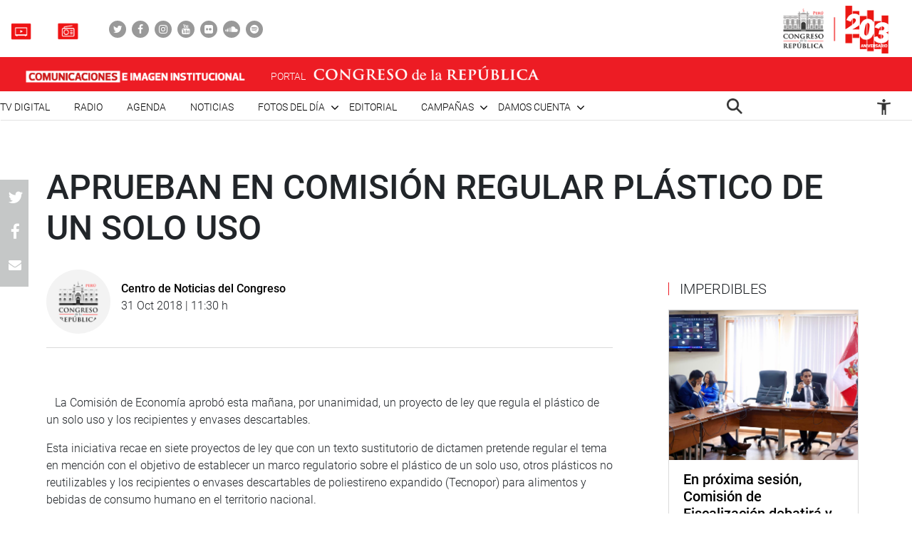

--- FILE ---
content_type: text/html; charset=UTF-8
request_url: https://comunicaciones.congreso.gob.pe/noticias/aprueban-en-comision-regular-plastico-de-un-solo-uso/
body_size: 76620
content:

<!DOCTYPE html>
<html lang="en" dir="ltr">
<head>
    <meta charset="utf-8">
    <meta name="format-detection" content="telephone=no">
    <meta name='robots' content='index, follow, max-image-preview:large, max-snippet:-1, max-video-preview:-1' />

	<!-- This site is optimized with the Yoast SEO plugin v21.5 - https://yoast.com/wordpress/plugins/seo/ -->
	<link rel="canonical" href="https://comunicaciones.congreso.gob.pe/noticias/aprueban-en-comision-regular-plastico-de-un-solo-uso/" />
	<meta property="og:locale" content="es_ES" />
	<meta property="og:type" content="article" />
	<meta property="og:title" content="APRUEBAN EN COMISIÓN REGULAR PLÁSTICO DE UN SOLO USO - Comunicaciones" />
	<meta property="og:description" content="Comisión de Economía recibió a ministra del Ambiente para conocer posición del Ejecutivo sobre eliminación progresiva del plástico." />
	<meta property="og:url" content="https://comunicaciones.congreso.gob.pe/noticias/aprueban-en-comision-regular-plastico-de-un-solo-uso/" />
	<meta property="og:site_name" content="Comunicaciones" />
	<meta name="twitter:card" content="summary_large_image" />
	<meta name="twitter:label1" content="Tiempo de lectura" />
	<meta name="twitter:data1" content="4 minutos" />
	<script type="application/ld+json" class="yoast-schema-graph">{"@context":"https://schema.org","@graph":[{"@type":"WebPage","@id":"https://comunicaciones.congreso.gob.pe/noticias/aprueban-en-comision-regular-plastico-de-un-solo-uso/","url":"https://comunicaciones.congreso.gob.pe/noticias/aprueban-en-comision-regular-plastico-de-un-solo-uso/","name":"APRUEBAN EN COMISIÓN REGULAR PLÁSTICO DE UN SOLO USO - Comunicaciones","isPartOf":{"@id":"https://comunicaciones.congreso.gob.pe/#website"},"datePublished":"2018-10-31T16:30:13+00:00","dateModified":"2018-10-31T16:30:13+00:00","breadcrumb":{"@id":"https://comunicaciones.congreso.gob.pe/noticias/aprueban-en-comision-regular-plastico-de-un-solo-uso/#breadcrumb"},"inLanguage":"es","potentialAction":[{"@type":"ReadAction","target":["https://comunicaciones.congreso.gob.pe/noticias/aprueban-en-comision-regular-plastico-de-un-solo-uso/"]}]},{"@type":"BreadcrumbList","@id":"https://comunicaciones.congreso.gob.pe/noticias/aprueban-en-comision-regular-plastico-de-un-solo-uso/#breadcrumb","itemListElement":[{"@type":"ListItem","position":1,"name":"Portada","item":"https://comunicaciones.congreso.gob.pe/"},{"@type":"ListItem","position":2,"name":"Noticias","item":"https://comunicaciones.congreso.gob.pe/noticias/"},{"@type":"ListItem","position":3,"name":"APRUEBAN EN COMISIÓN REGULAR PLÁSTICO DE UN SOLO USO"}]},{"@type":"WebSite","@id":"https://comunicaciones.congreso.gob.pe/#website","url":"https://comunicaciones.congreso.gob.pe/","name":"Comunicaciones","description":"Congreso de la República","potentialAction":[{"@type":"SearchAction","target":{"@type":"EntryPoint","urlTemplate":"https://comunicaciones.congreso.gob.pe/?s={search_term_string}"},"query-input":"required name=search_term_string"}],"inLanguage":"es"}]}</script>
	<!-- / Yoast SEO plugin. -->


<script type="text/javascript">
/* <![CDATA[ */
window._wpemojiSettings = {"baseUrl":"https:\/\/s.w.org\/images\/core\/emoji\/15.0.3\/72x72\/","ext":".png","svgUrl":"https:\/\/s.w.org\/images\/core\/emoji\/15.0.3\/svg\/","svgExt":".svg","source":{"concatemoji":"https:\/\/comunicaciones.congreso.gob.pe\/wp-includes\/js\/wp-emoji-release.min.js?ver=6.5.7"}};
/*! This file is auto-generated */
!function(i,n){var o,s,e;function c(e){try{var t={supportTests:e,timestamp:(new Date).valueOf()};sessionStorage.setItem(o,JSON.stringify(t))}catch(e){}}function p(e,t,n){e.clearRect(0,0,e.canvas.width,e.canvas.height),e.fillText(t,0,0);var t=new Uint32Array(e.getImageData(0,0,e.canvas.width,e.canvas.height).data),r=(e.clearRect(0,0,e.canvas.width,e.canvas.height),e.fillText(n,0,0),new Uint32Array(e.getImageData(0,0,e.canvas.width,e.canvas.height).data));return t.every(function(e,t){return e===r[t]})}function u(e,t,n){switch(t){case"flag":return n(e,"\ud83c\udff3\ufe0f\u200d\u26a7\ufe0f","\ud83c\udff3\ufe0f\u200b\u26a7\ufe0f")?!1:!n(e,"\ud83c\uddfa\ud83c\uddf3","\ud83c\uddfa\u200b\ud83c\uddf3")&&!n(e,"\ud83c\udff4\udb40\udc67\udb40\udc62\udb40\udc65\udb40\udc6e\udb40\udc67\udb40\udc7f","\ud83c\udff4\u200b\udb40\udc67\u200b\udb40\udc62\u200b\udb40\udc65\u200b\udb40\udc6e\u200b\udb40\udc67\u200b\udb40\udc7f");case"emoji":return!n(e,"\ud83d\udc26\u200d\u2b1b","\ud83d\udc26\u200b\u2b1b")}return!1}function f(e,t,n){var r="undefined"!=typeof WorkerGlobalScope&&self instanceof WorkerGlobalScope?new OffscreenCanvas(300,150):i.createElement("canvas"),a=r.getContext("2d",{willReadFrequently:!0}),o=(a.textBaseline="top",a.font="600 32px Arial",{});return e.forEach(function(e){o[e]=t(a,e,n)}),o}function t(e){var t=i.createElement("script");t.src=e,t.defer=!0,i.head.appendChild(t)}"undefined"!=typeof Promise&&(o="wpEmojiSettingsSupports",s=["flag","emoji"],n.supports={everything:!0,everythingExceptFlag:!0},e=new Promise(function(e){i.addEventListener("DOMContentLoaded",e,{once:!0})}),new Promise(function(t){var n=function(){try{var e=JSON.parse(sessionStorage.getItem(o));if("object"==typeof e&&"number"==typeof e.timestamp&&(new Date).valueOf()<e.timestamp+604800&&"object"==typeof e.supportTests)return e.supportTests}catch(e){}return null}();if(!n){if("undefined"!=typeof Worker&&"undefined"!=typeof OffscreenCanvas&&"undefined"!=typeof URL&&URL.createObjectURL&&"undefined"!=typeof Blob)try{var e="postMessage("+f.toString()+"("+[JSON.stringify(s),u.toString(),p.toString()].join(",")+"));",r=new Blob([e],{type:"text/javascript"}),a=new Worker(URL.createObjectURL(r),{name:"wpTestEmojiSupports"});return void(a.onmessage=function(e){c(n=e.data),a.terminate(),t(n)})}catch(e){}c(n=f(s,u,p))}t(n)}).then(function(e){for(var t in e)n.supports[t]=e[t],n.supports.everything=n.supports.everything&&n.supports[t],"flag"!==t&&(n.supports.everythingExceptFlag=n.supports.everythingExceptFlag&&n.supports[t]);n.supports.everythingExceptFlag=n.supports.everythingExceptFlag&&!n.supports.flag,n.DOMReady=!1,n.readyCallback=function(){n.DOMReady=!0}}).then(function(){return e}).then(function(){var e;n.supports.everything||(n.readyCallback(),(e=n.source||{}).concatemoji?t(e.concatemoji):e.wpemoji&&e.twemoji&&(t(e.twemoji),t(e.wpemoji)))}))}((window,document),window._wpemojiSettings);
/* ]]> */
</script>






<link rel="https://api.w.org/" href="https://comunicaciones.congreso.gob.pe/wp-json/" /><link rel="EditURI" type="application/rsd+xml" title="RSD" href="https://comunicaciones.congreso.gob.pe/xmlrpc.php?rsd" />
<meta name="generator" content="WordPress 6.5.7" />
<link rel='shortlink' href='https://comunicaciones.congreso.gob.pe/?p=42678' />
<link rel="alternate" type="application/json+oembed" href="https://comunicaciones.congreso.gob.pe/wp-json/oembed/1.0/embed?url=https%3A%2F%2Fcomunicaciones.congreso.gob.pe%2Fnoticias%2Faprueban-en-comision-regular-plastico-de-un-solo-uso%2F" />
<link rel="alternate" type="text/xml+oembed" href="https://comunicaciones.congreso.gob.pe/wp-json/oembed/1.0/embed?url=https%3A%2F%2Fcomunicaciones.congreso.gob.pe%2Fnoticias%2Faprueban-en-comision-regular-plastico-de-un-solo-uso%2F&#038;format=xml" />
<link rel="icon" href="https://comunicaciones.congreso.gob.pe/wpuploads/2019/11/cropped-img-destacada-32x32.png" sizes="32x32" />
<link rel="icon" href="https://comunicaciones.congreso.gob.pe/wpuploads/2019/11/cropped-img-destacada-192x192.png" sizes="192x192" />
<link rel="apple-touch-icon" href="https://comunicaciones.congreso.gob.pe/wpuploads/2019/11/cropped-img-destacada-180x180.png" />
<meta name="msapplication-TileImage" content="https://comunicaciones.congreso.gob.pe/wpuploads/2019/11/cropped-img-destacada-270x270.png" />
    <meta name="viewport" content="width=device-width, initial-scale=1, shrink-to-fit=no">
            <meta name="keywords" content="">
        <link media="all" href="https://comunicaciones.congreso.gob.pe/wp-content/cache/autoptimize/1/css/autoptimize_af326dab9c8835eab672d799c77ef8a6.css" rel="stylesheet"><title>
        APRUEBAN EN COMISIÓN REGULAR PLÁSTICO DE UN SOLO USO - Comunicaciones » Comunicaciones    </title>
    <!--<link href="https://comunicaciones.congreso.gob.pe/wp-content/themes/congreso-comunicaciones/assets/css/bootstrap.min.css" rel="stylesheet"> -->
    
    <link rel="stylesheet" href="https://cdnjs.cloudflare.com/ajax/libs/font-awesome/4.7.0/css/font-awesome.css">
    
    
    <link rel="stylesheet" href="https://cdnjs.cloudflare.com/ajax/libs/animate.css/3.7.0/animate.min.css">
    
    <script src="https://comunicaciones.congreso.gob.pe/wp-content/themes/congreso-comunicaciones/assets/js/scrollreveal.min.js"></script>
    
	<!-- Google tag (gtag.js) -->
	<script async src="https://www.googletagmanager.com/gtag/js?id=G-B9JVDFBNLD"></script>
	<script>
	  window.dataLayer = window.dataLayer || [];
	  function gtag(){dataLayer.push(arguments);}
	  gtag('js', new Date());

	  gtag('config', 'G-B9JVDFBNLD');
	</script>
</head>

  <body id="page-top" class="noticias-template-default single single-noticias postid-42678">
    <nav class="nav-white navbar fixed-top p-0" id="mainNav">
                    <div class="nav-part-1 w-100">
                <div class="container container-max p-0">
                    <div class="box-1">
                        <ul class="list-unstyled list-radio">
                                                          <li>
                                <a href="https://comunicaciones.congreso.gob.pe/tv-congreso/">
                                                                      <img src="https://comunicaciones.congreso.gob.pe/wpuploads/2023/02/icono-tv-v3.png">
                                                                    <span></span>
                                </a>
                              </li>
                                                                                      <li>
                                <a href="https://comunicaciones.congreso.gob.pe/radio-congreso/">
                                                                      <img src="https://comunicaciones.congreso.gob.pe/wpuploads/2023/02/icono-radio-v3-2.png">
                                                                    <span></span>
                                </a>
                              </li>
                                                    </ul>

                        <ul class="list-unstyled list-social">
                                                            <li><a href="https://twitter.com/congresoperu" target="_blank"><div><i class="fa fa-twitter"></i></div></a></li>
                                                            <li><a href="https://www.facebook.com/CongresoPeru" target="_blank"><div><i class="fa fa-facebook"></i></div></a></li>
                                                            <li><a href="https://www.instagram.com/congresodelperu/" target="_blank"><div><i class="fa fa-instagram"></i></div></a></li>
                                                            <li><a href="https://www.youtube.com/user/congresoperu" target="_blank"><div><i class="fa fa-youtube"></i></div></a></li>
                                                            <li><a href="https://www.flickr.com/photos/congresodelarepublicadelperu/" target="_blank"><div><i class="fa fa-flickr"></i></div></a></li>
                                                            <li><a href="https://soundcloud.com/redes-sociales-489717085/sets" target="_blank"><div><i class="fa fa-soundcloud"></i></div></a></li>
                                                            <li><a href="https://open.spotify.com/show/1WrsIVtybeaXpTlk5zlHOc" target="_blank"><div><i class="fa fa-spotify"></i></div></a></li>
                                                    </ul>
                    </div>
                    <div class="box-2">
                                                  <a href="http://www.congreso.gob.pe/" target="_blank"><img src="https://comunicaciones.congreso.gob.pe/wpuploads/2023/09/logo.png"></a>
                                            </div>
                </div>
            </div>
        
          <div class="nav-part-2 w-100">
              <div class="container container-max p-0">
                  <div class="row">
                      <div class="col-6 col-sm-4">
                          <div class="bloque-portal-head bloque-portal-1" style="float:left;padding:10px 0 10px 30px;">
                                                                 <a href="https://comunicaciones.congreso.gob.pe">
                                       <img src="https://comunicaciones.congreso.gob.pe/wpuploads/2023/10/comunicaciones-e-imagen-institucional.png">
                                   </a>
                                                                                          </div>
                      </div>
                      <div class="col-6 col-sm-8">
                          <img src="https://comunicaciones.congreso.gob.pe/wp-content/themes/congreso-comunicaciones/assets/img/iconos/menu.png" class="ico-menu" data-toggle="offcanvas">
                          <a class="navbar-brand logo-init m-0" href="https://comunicaciones.congreso.gob.pe"></a>
                          <a href="http://www.congreso.gob.pe/" target="_blank">
                              <div class="bloque-portal-head bloque-portal-2">
                                  <span>PORTAL</span>
                                                                                                                <img src="https://comunicaciones.congreso.gob.pe/wpuploads/2019/10/logo-1.png">
                                                                                                      </div>
                          </a>
                      </div>
                  </div>
              </div>
          </div>

          <div class="nav-part-3 w-100 text-right">
              <div class="container container-max p-0">
                  <div class="container-principal"><ul id="menu-menu-mobile" class="list-unstyled ml-auto list-principal"><li id="menu-item-272353" class="menu-item menu-item-type-custom menu-item-object-custom menu-item-272353"><a href="https://comunicaciones.congreso.gob.pe/programa/2-congreso-tv-digital/">TV Digital</a></li>
<li id="menu-item-284758" class="menu-item menu-item-type-custom menu-item-object-custom menu-item-284758"><a href="https://comunicaciones.congreso.gob.pe/radio-congreso/">Radio</a></li>
<li id="menu-item-539" class="menu-item menu-item-type-post_type_archive menu-item-object-agenda menu-item-539"><a href="https://comunicaciones.congreso.gob.pe/agenda/">Agenda</a></li>
<li id="menu-item-537" class="menu-item menu-item-type-post_type_archive menu-item-object-noticias menu-item-537"><a href="https://comunicaciones.congreso.gob.pe/noticias/">Noticias</a></li>
<li id="menu-item-828" class="menu-item menu-item-type-custom menu-item-object-custom menu-item-has-children menu-item-828"><a href="#">Fotos del día</a>
<ul class="sub-menu">
	<li id="menu-item-538" class="menu-item menu-item-type-post_type_archive menu-item-object-contrastes menu-item-538"><a href="https://comunicaciones.congreso.gob.pe/contrastes/">Contrastes</a></li>
	<li id="menu-item-829" class="menu-item menu-item-type-custom menu-item-object-custom menu-item-829"><a target="_blank" rel="noopener" href="http://archivofotografico.congreso.gob.pe/">Archivo Fotográfico</a></li>
</ul>
</li>
<li id="menu-item-540" class="menu-item menu-item-type-post_type_archive menu-item-object-editorial menu-item-540"><a href="https://comunicaciones.congreso.gob.pe/editorial/">Editorial</a></li>
<li id="menu-item-194302" class="menu-item menu-item-type-custom menu-item-object-custom menu-item-has-children menu-item-194302"><a href="https://www.congreso.gob.pe/comunicaciones/campannas/inicio/">Campañas</a>
<ul class="sub-menu">
	<li id="menu-item-244376" class="menu-item menu-item-type-custom menu-item-object-custom menu-item-244376"><a href="https://www.congreso.gob.pe/comunicaciones/campannas/congreso-en-regiones/">Congreso en Regiones</a></li>
	<li id="menu-item-244377" class="menu-item menu-item-type-custom menu-item-object-custom menu-item-244377"><a href="https://www.congreso.gob.pe/comunicaciones/campannas/leyes-para-ti/">Leyes para ti</a></li>
	<li id="menu-item-244378" class="menu-item menu-item-type-custom menu-item-object-custom menu-item-244378"><a href="https://www.congreso.gob.pe/comunicaciones/campannas/servicios-gratuitos-al-ciudadano/">Servicios Gratuitos al Ciudadano</a></li>
	<li id="menu-item-244379" class="menu-item menu-item-type-custom menu-item-object-custom menu-item-244379"><a href="https://www.congreso.gob.pe/comunicaciones/campannas/bicentenario/">Bicentenario</a></li>
</ul>
</li>
<li id="menu-item-543" class="menu-item menu-item-type-custom menu-item-object-custom menu-item-has-children menu-item-543"><a href="#">Damos cuenta</a>
<ul class="sub-menu">
	<li id="menu-item-541" class="menu-item menu-item-type-post_type_archive menu-item-object-damos-cuenta menu-item-541"><a href="https://comunicaciones.congreso.gob.pe/damos-cuenta/">Damos cuenta</a></li>
	<li id="menu-item-542" class="menu-item menu-item-type-custom menu-item-object-custom menu-item-542"><a href="http://www.congreso.gob.pe/pleno/congresistas/">Congresistas</a></li>
</ul>
</li>
</ul></div>                   <div class="menu-icono-2">
                       <ul class="list-unstyled">
                           <li><a href="#" data-toggle="modal" data-target="#modal-buscador"><img src="https://comunicaciones.congreso.gob.pe/wp-content/themes/congreso-comunicaciones/assets/img/search.png" style="height:22px !important;"></a></li>
                       </ul>
                   </div>
                   <div class="container-principal"><ul id="menu-configuracion" class="list-unstyled list-principal list-configuracion"><li id="menu-item-24" class="configurar-persona menu-item menu-item-type-custom menu-item-object-custom menu-item-has-children menu-item-24"><a href="#"><span class="icono-persona"></span></a>
<ul class="sub-menu">
	<li id="menu-item-25" class="configurar-aumentar menu-item menu-item-type-custom menu-item-object-custom menu-item-25"><a href="#"><span>Aumentar</span></a></li>
	<li id="menu-item-26" class="configurar-disminuir menu-item menu-item-type-custom menu-item-object-custom menu-item-26"><a href="#"><span>Disminuir</span></a></li>
	<li id="menu-item-27" class="configurar-brillante menu-item menu-item-type-custom menu-item-object-custom menu-item-27"><a href="#"><span>Brillante</span></a></li>
	<li id="menu-item-28" class="configurar-oscuro menu-item menu-item-type-custom menu-item-object-custom menu-item-28"><a href="#"><span>Oscuro</span></a></li>
	<li id="menu-item-29" class="configurar-restablecer menu-item menu-item-type-custom menu-item-object-custom menu-item-29"><a href="#"><span>Restablecer</span></a></li>
</ul>
</li>
</ul></div>              </div>
          </div>
    </nav>

    <div class="overlay-menu"></div>
    <div id="sidebar-wrapper">
        <a class="close-menu-0"><img src="https://comunicaciones.congreso.gob.pe/wp-content/themes/congreso-comunicaciones/assets/img/close.png"></a>
        <a href="#" data-toggle="modal" data-target="#modal-buscador" class="buscador-mobile"><i class="fa fa-search" aria-hidden="true"></i></a>

        <div class="container-principal container-menu-page-mobile"><ul id="menu-menu-mobile-1" class="list-unstyled ml-auto list-principal"><li class="menu-item menu-item-type-custom menu-item-object-custom menu-item-272353"><a href="https://comunicaciones.congreso.gob.pe/programa/2-congreso-tv-digital/">TV Digital</a></li>
<li class="menu-item menu-item-type-custom menu-item-object-custom menu-item-284758"><a href="https://comunicaciones.congreso.gob.pe/radio-congreso/">Radio</a></li>
<li class="menu-item menu-item-type-post_type_archive menu-item-object-agenda menu-item-539"><a href="https://comunicaciones.congreso.gob.pe/agenda/">Agenda</a></li>
<li class="menu-item menu-item-type-post_type_archive menu-item-object-noticias menu-item-537"><a href="https://comunicaciones.congreso.gob.pe/noticias/">Noticias</a></li>
<li class="menu-item menu-item-type-custom menu-item-object-custom menu-item-has-children menu-item-828"><a href="#">Fotos del día</a>
<ul class="sub-menu">
	<li class="menu-item menu-item-type-post_type_archive menu-item-object-contrastes menu-item-538"><a href="https://comunicaciones.congreso.gob.pe/contrastes/">Contrastes</a></li>
	<li class="menu-item menu-item-type-custom menu-item-object-custom menu-item-829"><a target="_blank" rel="noopener" href="http://archivofotografico.congreso.gob.pe/">Archivo Fotográfico</a></li>
</ul>
</li>
<li class="menu-item menu-item-type-post_type_archive menu-item-object-editorial menu-item-540"><a href="https://comunicaciones.congreso.gob.pe/editorial/">Editorial</a></li>
<li class="menu-item menu-item-type-custom menu-item-object-custom menu-item-has-children menu-item-194302"><a href="https://www.congreso.gob.pe/comunicaciones/campannas/inicio/">Campañas</a>
<ul class="sub-menu">
	<li class="menu-item menu-item-type-custom menu-item-object-custom menu-item-244376"><a href="https://www.congreso.gob.pe/comunicaciones/campannas/congreso-en-regiones/">Congreso en Regiones</a></li>
	<li class="menu-item menu-item-type-custom menu-item-object-custom menu-item-244377"><a href="https://www.congreso.gob.pe/comunicaciones/campannas/leyes-para-ti/">Leyes para ti</a></li>
	<li class="menu-item menu-item-type-custom menu-item-object-custom menu-item-244378"><a href="https://www.congreso.gob.pe/comunicaciones/campannas/servicios-gratuitos-al-ciudadano/">Servicios Gratuitos al Ciudadano</a></li>
	<li class="menu-item menu-item-type-custom menu-item-object-custom menu-item-244379"><a href="https://www.congreso.gob.pe/comunicaciones/campannas/bicentenario/">Bicentenario</a></li>
</ul>
</li>
<li class="menu-item menu-item-type-custom menu-item-object-custom menu-item-has-children menu-item-543"><a href="#">Damos cuenta</a>
<ul class="sub-menu">
	<li class="menu-item menu-item-type-post_type_archive menu-item-object-damos-cuenta menu-item-541"><a href="https://comunicaciones.congreso.gob.pe/damos-cuenta/">Damos cuenta</a></li>
	<li class="menu-item menu-item-type-custom menu-item-object-custom menu-item-542"><a href="http://www.congreso.gob.pe/pleno/congresistas/">Congresistas</a></li>
</ul>
</li>
</ul></div>
         <div class="box-medios">
             <ul class="list-unstyled list-radio">
                                    <li>
                     <a href="https://comunicaciones.congreso.gob.pe/tv-congreso/">
                                                <img src="https://comunicaciones.congreso.gob.pe/wpuploads/2023/02/icono-tv-v3.png">
                                              <span></span>
                     </a>
                   </li>
                                                     <li>
                     <a href="https://comunicaciones.congreso.gob.pe/radio-congreso/">
                                                <img src="https://comunicaciones.congreso.gob.pe/wpuploads/2023/02/icono-radio-v3-2.png">
                                              <span></span>
                     </a>
                   </li>
                              </ul>
         </div>

         <div class="box-social">
             <ul class="list-unstyled list-social">
                                      <li><a href="https://twitter.com/congresoperu" target="_blank"><div><i class="fa fa-twitter"></i></div></a></li>
                                      <li><a href="https://www.facebook.com/CongresoPeru" target="_blank"><div><i class="fa fa-facebook"></i></div></a></li>
                                      <li><a href="https://www.instagram.com/congresodelperu/" target="_blank"><div><i class="fa fa-instagram"></i></div></a></li>
                                      <li><a href="https://www.youtube.com/user/congresoperu" target="_blank"><div><i class="fa fa-youtube"></i></div></a></li>
                                      <li><a href="https://www.flickr.com/photos/congresodelarepublicadelperu/" target="_blank"><div><i class="fa fa-flickr"></i></div></a></li>
                                      <li><a href="https://soundcloud.com/redes-sociales-489717085/sets" target="_blank"><div><i class="fa fa-soundcloud"></i></div></a></li>
                                      <li><a href="https://open.spotify.com/show/1WrsIVtybeaXpTlk5zlHOc" target="_blank"><div><i class="fa fa-spotify"></i></div></a></li>
                              </ul>
         </div>
    </div>

<section class="archive-page-0 single-content-center">
    <div class="container container-1150">

        <div class="row d-flex justify-content-center row-single">

            <div class="col-12 p-0 bloque-titulo">
                <h3 class="volada"></h3>
                <h2 class="titulo-48 m-0">APRUEBAN EN COMISIÓN REGULAR PLÁSTICO DE UN SOLO USO</h2>
            </div>
            <div class="col-75">
                    <div class="single-fecha">
                        <div style="padding-top: 15px;">
                            <div class="circle-img">
                                <img src="https://comunicaciones.congreso.gob.pe/wp-content/themes/congreso-comunicaciones/assets/img/logo-0.png">
                            </div>
                            <p class="titulo-16 m-0">Centro de Noticias del Congreso</p>
                            <p class="parrafo-16"><b style="font-weight:300;">31 Oct 2018 | 11:30 h</b></p>
                        </div>
                    </div>
                    <div class="bloque-central-single w-100">
                                                                            
                            <div class="contenido-social-mobile">
                                <ul class="list-unstyled list-simple">
                                    <li class="item-whatsapp"><a href="whatsapp://send?text=https://comunicaciones.congreso.gob.pe/noticias/aprueban-en-comision-regular-plastico-de-un-solo-uso/" target="_blank"><i class="fa fa-whatsapp"></i></a></li>
                                    <li><a href="https://twitter.com/intent/tweet?text=APRUEBAN EN COMISIÓN REGULAR PLÁSTICO DE UN SOLO USO%20https://comunicaciones.congreso.gob.pe/noticias/aprueban-en-comision-regular-plastico-de-un-solo-uso/" target="_blank"><i class="fa fa-twitter"></i></a></li>
                                    <li><a href="https://www.facebook.com/sharer/sharer.php?u=https://comunicaciones.congreso.gob.pe/noticias/aprueban-en-comision-regular-plastico-de-un-solo-uso/" target="_blank"><i class="fa fa-facebook"></i></a></li>
                                    <li><a href="mailto:?subject=Congreso%20de%20la%20replublica%20-%20APRUEBAN EN COMISIÓN REGULAR PLÁSTICO DE UN SOLO USO&body=https://comunicaciones.congreso.gob.pe/noticias/aprueban-en-comision-regular-plastico-de-un-solo-uso/" target="_blank"><i class="fa fa-envelope"></i></a></li>
                                </ul>
                            </div>

                            <div class="contenido contenido-single">
                                <p>&nbsp;</p>
<p>&nbsp; &nbsp;La Comisi&oacute;n de Econom&iacute;a aprob&oacute; esta ma&ntilde;ana, por unanimidad, un proyecto de ley que regula el pl&aacute;stico de un solo uso y los recipientes y envases descartables.</p>
<p>Esta iniciativa recae en siete proyectos de ley que con un texto sustitutorio de dictamen pretende regular el tema en menci&oacute;n con el objetivo de establecer un marco regulatorio sobre el pl&aacute;stico de un solo uso, otros pl&aacute;sticos no reutilizables y los recipientes o envases descartables de poliestireno expandido (Tecnopor) para alimentos y bebidas de consumo humano en el territorio nacional.</p>
<p>Antes de la aprobaci&oacute;n del proyecto, la ministra de Ambiente, Fabiola Mu&ntilde;oz Dodero, dio a conocer sus puntos de vista y aportes en relaci&oacute;n con esta iniciativa. </p>
<p>Dijo que en nuestro pa&iacute;s existe una acumulaci&oacute;n anual de 708 mil toneladas de residuos de pl&aacute;sticos y que el 43% de los residuos pl&aacute;sticos no tiene una disposici&oacute;n adecuada.</p>
<p>&rdquo;La gesti&oacute;n deficiente produce contaminaci&oacute;n en el entorno natural, especialmente en el agua potable y los oc&eacute;anos. Los da&ntilde;os al ecosistema y los riesgos para la salud humana que resultan de la basura marina reci&eacute;n comienzan a emerger, pero dada su longevidad se est&aacute; convirtiendo en un problema mundial y de salud p&uacute;blica urgente que se debe atender&rdquo;, refiri&oacute; la titular del Ambiente.</p>
<p>Tambi&eacute;n dio a conocer sobre la econom&iacute;a circular del pl&aacute;stico en el Per&uacute;, as&iacute; como la prohibici&oacute;n de los sorbetes de pl&aacute;stico, envases tecnopor para consumo humano de bebidas y alimentos. Tambi&eacute;n propuso la reducci&oacute;n progresiva de las bolsas, el uso de material reciclado y algunas prohibiciones y exclusiones para este caso.</p>
<p>Luego de la intervenci&oacute;n de la ministra, los parlamentarios Mercedes Ar&aacute;oz Fern&aacute;ndez (PPK), Carlos Bruce, V&iacute;ctor Garc&iacute;a Belaunde (AP), Guillermo Martorell Sobero (FP), y Jorge del Castillo G&aacute;lvez (PAP), coincidieron en se&ntilde;alar la prioridad del proyecto para su aprobaci&oacute;n y consideraron la necesidad de que los ciudadanos deber&iacute;an de tener un ambiente equilibrado y adecuado al desarrollo de su vida, reduciendo el impacto adverso del pl&aacute;stico y sus secuelas ambientales.</p>
<p>&ldquo;Uno de los mayores problemas de contaminaci&oacute;n ambiental reside en la masiva utilizaci&oacute;n de envases de pl&aacute;stico de un solo uso y descartables, especialmente en los mercados y todo establecimiento de comercializaci&oacute;n de productos. </p>
<p>Tambi&eacute;n comprender&aacute; al uso del tecnopor y de ca&ntilde;itas para bebidas. Esperamos que esto ayude a la salud poblacional y ambiental&rdquo;, manifest&oacute; por su parte el titular de la Comisi&oacute;n de Econom&iacute;a, Carlos Bruce.</p>
<p>Los parlamentarios Garc&iacute;a Belaunde, Mercedes Ar&aacute;oz y Martorell Sobero tambi&eacute;n se&ntilde;alaron la necesidad de establecer un marco regulatorio sobre el pl&aacute;stico de un solo uso y otros pl&aacute;sticos no reutilizables, para afrontar esta crisis ambiental a trav&eacute;s de diversos mecanismos, como las acciones de sensibilizaci&oacute;n, educaci&oacute;n, orientados a mitigar el impacto negativo del uso indiscriminado del pl&aacute;stico de un solo uso.</p>
<p>Al t&eacute;rmino de la reuni&oacute;n, la ministra Fabiola Mu&ntilde;oz anunci&oacute; que el Poder Ejecutivo elaborar&aacute; un decreto supremo por el que se aprueba la reducci&oacute;n del pl&aacute;stico de un solo uso y promover&aacute; el consumo responsable en las entidades del Poder Ejecutivo.</p>
<p>&ldquo;Gracias por la invitaci&oacute;n y por poder consensuar aportes que nos permitan establecer mejores mecanismos y normas que permitan una soluci&oacute;n a este problema que hoy es una amenaza, no solo en el Per&uacute;, sino tambi&eacute;n en el mundo. </p>
<p>Se debe estandarizar caracter&iacute;sticas para asegurar la posterior valorizaci&oacute;n y prevenir la contaminaci&oacute;n por micropl&aacute;sticos y sustancias peligrosas que afectan a la salud de la poblaci&oacute;n&rdquo;, manifest&oacute; finalmente la titular del Ambiente. (FAA)</p>
<p>PRENSA CONGRESO</p>
<p></p>
                            </div>
                            <div id="mostrar-todo">ver más</div>

                </div>

                <div class="relacionados noprint">
                    <h3 class="titulo-linea-roja">Relacionados</h3>

                    
                    <div class="item-damos">
                        <div class="row m-0">
                            <div class="col-md-3 p-0">
                                                                    <a href="https://comunicaciones.congreso.gob.pe/noticias/distinguen-a-hermandad-de-cargadores-de-jesus-nazareno-de-huamanga-y-artistas-de-junin/"><div class="img-bg bg-cover" style="background-image:url('https://comunicaciones.congreso.gob.pe/wpuploads/2026/01/hermandad-2.jpg');"></div></a>
                                                            </div>
                            <div class="col-md-9 p-0">
                                <div class="descripcion">
                                    <p class="titulo-20"><a href="https://comunicaciones.congreso.gob.pe/noticias/distinguen-a-hermandad-de-cargadores-de-jesus-nazareno-de-huamanga-y-artistas-de-junin/">Distinguen a hermandad de cargadores de Jesús Nazareno de Huamanga y artistas de Junín</a></p>
                                    <span class="parrafo-clock parrafo-14"><i class="fa fa-clock-o" aria-hidden="true"></i> 14 Ene 2026 | 18:13 h</span>
                                    <p class="parrafo-16">El segundo vicepresidente del Congreso, Waldemar Cerrón Rojas, reconoció -esta tarde- a la Hermandad de Cargadores de Jesús Nazareno...</p>
                                    <a href="https://comunicaciones.congreso.gob.pe/noticias/distinguen-a-hermandad-de-cargadores-de-jesus-nazareno-de-huamanga-y-artistas-de-junin/" class="leer-mas d-inline-block">Leer más ></a>
                                    <ul class="list-unstyled list-simple d-inline-block">
                                        <li><span>Compartir</span></li>
                                        <li class="item-whatsapp"><a href="whatsapp://send?text=https://comunicaciones.congreso.gob.pe/noticias/distinguen-a-hermandad-de-cargadores-de-jesus-nazareno-de-huamanga-y-artistas-de-junin/" target="_blank"><i class="fa fa-whatsapp"></i></a></li>
                                        <li><a href="https://twitter.com/intent/tweet?text=Distinguen a hermandad de cargadores de Jesús Nazareno de Huamanga y artistas de Junín%20https://comunicaciones.congreso.gob.pe/noticias/distinguen-a-hermandad-de-cargadores-de-jesus-nazareno-de-huamanga-y-artistas-de-junin/" target="_blank"><i class="fa fa-twitter"></i></a></li>
                                        <li><a href="https://www.facebook.com/sharer/sharer.php?u=https://comunicaciones.congreso.gob.pe/noticias/distinguen-a-hermandad-de-cargadores-de-jesus-nazareno-de-huamanga-y-artistas-de-junin/" target="_blank"><i class="fa fa-facebook"></i></a></li>
                                        <li><a href="mailto:?subject=Congreso%20de%20la%20replublica%20-%20Distinguen a hermandad de cargadores de Jesús Nazareno de Huamanga y artistas de Junín&body=https://comunicaciones.congreso.gob.pe/noticias/distinguen-a-hermandad-de-cargadores-de-jesus-nazareno-de-huamanga-y-artistas-de-junin/" target="_blank"><i class="fa fa-envelope"></i></a></li>
                                    </ul>
                                </div>
                            </div>
                        </div>
                    </div>
                    
                    <div class="item-damos">
                        <div class="row m-0">
                            <div class="col-md-3 p-0">
                                                                    <a href="https://comunicaciones.congreso.gob.pe/noticias/comision-de-defensa-rinde-solemne-homenaje-al-soldado-desconocido-en-plaza-constitucion/"><div class="img-bg bg-cover" style="background-image:url('https://comunicaciones.congreso.gob.pe/wpuploads/2026/01/soldado-desconocido.jpg');"></div></a>
                                                            </div>
                            <div class="col-md-9 p-0">
                                <div class="descripcion">
                                    <p class="titulo-20"><a href="https://comunicaciones.congreso.gob.pe/noticias/comision-de-defensa-rinde-solemne-homenaje-al-soldado-desconocido-en-plaza-constitucion/">Comisión de Defensa rinde solemne homenaje al soldado desconocido en Plaza Constitución</a></p>
                                    <span class="parrafo-clock parrafo-14"><i class="fa fa-clock-o" aria-hidden="true"></i> 14 Ene 2026 | 17:05 h</span>
                                    <p class="parrafo-16">La presidenta de la Comisión de Defensa Nacional y Orden Interno, Desarrollo Alternativo y Lucha contra las Drogas del...</p>
                                    <a href="https://comunicaciones.congreso.gob.pe/noticias/comision-de-defensa-rinde-solemne-homenaje-al-soldado-desconocido-en-plaza-constitucion/" class="leer-mas d-inline-block">Leer más ></a>
                                    <ul class="list-unstyled list-simple d-inline-block">
                                        <li><span>Compartir</span></li>
                                        <li class="item-whatsapp"><a href="whatsapp://send?text=https://comunicaciones.congreso.gob.pe/noticias/comision-de-defensa-rinde-solemne-homenaje-al-soldado-desconocido-en-plaza-constitucion/" target="_blank"><i class="fa fa-whatsapp"></i></a></li>
                                        <li><a href="https://twitter.com/intent/tweet?text=Comisión de Defensa rinde solemne homenaje al soldado desconocido en Plaza Constitución%20https://comunicaciones.congreso.gob.pe/noticias/comision-de-defensa-rinde-solemne-homenaje-al-soldado-desconocido-en-plaza-constitucion/" target="_blank"><i class="fa fa-twitter"></i></a></li>
                                        <li><a href="https://www.facebook.com/sharer/sharer.php?u=https://comunicaciones.congreso.gob.pe/noticias/comision-de-defensa-rinde-solemne-homenaje-al-soldado-desconocido-en-plaza-constitucion/" target="_blank"><i class="fa fa-facebook"></i></a></li>
                                        <li><a href="mailto:?subject=Congreso%20de%20la%20replublica%20-%20Comisión de Defensa rinde solemne homenaje al soldado desconocido en Plaza Constitución&body=https://comunicaciones.congreso.gob.pe/noticias/comision-de-defensa-rinde-solemne-homenaje-al-soldado-desconocido-en-plaza-constitucion/" target="_blank"><i class="fa fa-envelope"></i></a></li>
                                    </ul>
                                </div>
                            </div>
                        </div>
                    </div>
                                    </div>

            </div>

            <div class="col-25 noprint mt-5">
                <h3 class="titulo-linea-roja">Imperdibles</h3>

                                    
                <div class="item-noticia item-noticia-small">
                                            <a href="https://comunicaciones.congreso.gob.pe/noticias/en-proxima-sesion-comision-de-fiscalizacion-debatira-y-votara-pedidos-para-invitar-al-presidente-de-la-republica/"><div class="img-bg bg-cover centrar-play" style="background-image:url('https://comunicaciones.congreso.gob.pe/wpuploads/2026/01/whatsapp-image-2026-01-14-at-25159-pm-1.jpeg');">
                                                     </div></a>
                                        <div class="descripcion">
                        <p class="titulo-20"><a href="https://comunicaciones.congreso.gob.pe/noticias/en-proxima-sesion-comision-de-fiscalizacion-debatira-y-votara-pedidos-para-invitar-al-presidente-de-la-republica/">En próxima sesión, Comisión de Fiscalización debatirá y votará pedidos para invitar al presidente de la república</a></p>
                        <span class="parrafo-clock parrafo-14"><i class="fa fa-clock-o" aria-hidden="true"></i> 14 Ene 2026 | 16:18 h</span>
                        <p class="parrafo-16">El presidente de la Comisión de Fiscalización y Contraloría,...</p>
                        <ul class="list-unstyled list-simple">
                            <li class="item-whatsapp"><a href="whatsapp://send?text=https://comunicaciones.congreso.gob.pe/noticias/en-proxima-sesion-comision-de-fiscalizacion-debatira-y-votara-pedidos-para-invitar-al-presidente-de-la-republica/"><i class="fa fa-whatsapp"></i></a></li>
                            <li><a href="https://twitter.com/intent/tweet?text=En próxima sesión, Comisión de Fiscalización debatirá y votará pedidos para invitar al presidente de la república%20https://comunicaciones.congreso.gob.pe/noticias/en-proxima-sesion-comision-de-fiscalizacion-debatira-y-votara-pedidos-para-invitar-al-presidente-de-la-republica/" target="_blank"><i class="fa fa-twitter"></i></a></li>
                            <li><a href="https://www.facebook.com/sharer/sharer.php?u=https://comunicaciones.congreso.gob.pe/noticias/en-proxima-sesion-comision-de-fiscalizacion-debatira-y-votara-pedidos-para-invitar-al-presidente-de-la-republica/" target="_blank"><i class="fa fa-facebook"></i></a></li>
                            <li><a href="mailto:?subject=Congreso%20de%20la%20replublica%20-%20En próxima sesión, Comisión de Fiscalización debatirá y votará pedidos para invitar al presidente de la república&body=https://comunicaciones.congreso.gob.pe/noticias/en-proxima-sesion-comision-de-fiscalizacion-debatira-y-votara-pedidos-para-invitar-al-presidente-de-la-republica/" target="_blank"><i class="fa fa-envelope"></i></a></li>
                        </ul>
                    </div>
                </div>

                                    
                <div class="item-extra-small">
                    <div class="row m-0">
                        <div class="col-md-5 p-0">
                                                            <a href="https://comunicaciones.congreso.gob.pe/noticias/fernando-rospigliosi-escucho-demandas-de-alcalde-de-rioja/"><div class="img-bg bg-cover centrar-play" style="background-image:url('https://comunicaciones.congreso.gob.pe/wpuploads/2026/01/whatsapp-image-2026-01-14-at-111415-am-scaled.jpeg');">
                                                                    </div></a>
                                                    </div>
                        <div class="col-md-7 p-0">
                            <div class="descripcion">
                                <p class="titulo-16"><a href="https://comunicaciones.congreso.gob.pe/noticias/fernando-rospigliosi-escucho-demandas-de-alcalde-de-rioja/">Fernando Rospigliosi escuchó demandas de alcalde de Rioja</a></p>
                                <h3 class="titulo-linea-roja">Congresista </h3>
                            </div>
                        </div>
                    </div>
                </div>

                                    
                <div class="item-extra-small">
                    <div class="row m-0">
                        <div class="col-md-5 p-0">
                                                            <a href="https://comunicaciones.congreso.gob.pe/noticias/analizan-problematica-de-armadores-que-transportan-hidrocarburos-y-carga-en-rios-amazonicos/"><div class="img-bg bg-cover centrar-play" style="background-image:url('https://comunicaciones.congreso.gob.pe/wpuploads/2026/01/mesa-14-1-scaled.jpg');">
                                                                    </div></a>
                                                    </div>
                        <div class="col-md-7 p-0">
                            <div class="descripcion">
                                <p class="titulo-16"><a href="https://comunicaciones.congreso.gob.pe/noticias/analizan-problematica-de-armadores-que-transportan-hidrocarburos-y-carga-en-rios-amazonicos/">Analizan problemática de armadores que transportan hidrocarburos y carga en ríos amazónicos</a></p>
                                <h3 class="titulo-linea-roja">Congresista </h3>
                            </div>
                        </div>
                    </div>
                </div>

                
            </div>

        </div>
    </div>
</section>

<div class="fixed-social fixed-archive">
    <ul>
        <li class="item-whatsapp"><a href="whatsapp://send?text=https://comunicaciones.congreso.gob.pe/noticias/aprueban-en-comision-regular-plastico-de-un-solo-uso/" target="_blank"><div class="social"><i class="fa fa-whatsapp"></i> <div class="nombre">WhatsApp</div> </div></a></li>
        <li><a href="https://twitter.com/intent/tweet?text=APRUEBAN EN COMISIÓN REGULAR PLÁSTICO DE UN SOLO USO%20https://comunicaciones.congreso.gob.pe/noticias/aprueban-en-comision-regular-plastico-de-un-solo-uso/" target="_blank"><div class="social"><i class="fa fa-twitter"></i> <div class="nombre">Twitter</div> </div></a></li>
        <li><a href="https://www.facebook.com/sharer/sharer.php?u=https://comunicaciones.congreso.gob.pe/noticias/aprueban-en-comision-regular-plastico-de-un-solo-uso/" target="_blank"><div class="social"><i class="fa fa-facebook"></i> <div class="nombre">Facebook</div> </div></a></li>
        <li><a href="mailto:?subject=Congreso%20de%20la%20replublica%20-%20APRUEBAN EN COMISIÓN REGULAR PLÁSTICO DE UN SOLO USO&body=https://comunicaciones.congreso.gob.pe/noticias/aprueban-en-comision-regular-plastico-de-un-solo-uso/" target="_blank"><div class="social" style="font-size: 18px;"><i class="fa fa-envelope"></i> <div class="nombre">Correo</div> </div></a></li>
        <li><a href="javascript:window.print()"><div class="social"><i class="fa fa-print"></i> <div class="nombre">Imprimir</div> </div></a></li>
    </ul>
</div>


<footer class="noprint">
    <div class="footer container p-0">
                    <div class="footer-top w-100">
                <div class="row m-0">
                    <div class="col-md-6 p-0 footer-left-1">
                        <div>

                            <div class="row m-0">
                                <div class="col-md-4 p-0">
                                                                          <h3 class="titulo">Portal</h3>
                                                                                                              <ul class="list">
                                                                                                                            <li><a href="https://comunicaciones.congreso.gob.pe/" class="parrafo-14 font-weight-normal">Inicio</a></li>
                                          
                                                                                                                            <li><a href="https://comunicaciones.congreso.gob.pe/noticias/" class="parrafo-14 font-weight-normal">Noticias</a></li>
                                          
                                                                                                                            <li><a href="https://comunicaciones.congreso.gob.pe/contrastes/" class="parrafo-14 font-weight-normal">Contrastes</a></li>
                                          
                                                                              </ul>
                                                                    </div>
                                <div class="col-md-4 p-0">
                                                                          <h3 class="titulo titulo-vacio" style="opacity:0;">Vacio</h3>
                                                                                                              <ul class="list">
                                                                                                                          <li><a href="https://comunicaciones.congreso.gob.pe/agenda/" class="parrafo-14 font-weight-normal">Agenda</a></li>
                                        
                                                                                                                          <li><a href="https://comunicaciones.congreso.gob.pe/editorial/" class="parrafo-14 font-weight-normal">Editorial</a></li>
                                        
                                                                                                                          <li><a href="https://comunicaciones.congreso.gob.pe/damos-cuenta/" class="parrafo-14 font-weight-normal">Damos Cuenta</a></li>
                                        
                                                                              </ul>
                                                                    </div>
                                <div class="col-md-4 p-0">
                                                                          <h3 class="titulo titulo-vacio" style="opacity:0;">Vacio</h3>
                                                                                                              <ul class="list">
                                                                                                                                                                                                                                                  </ul>
                                                                    </div>
                            </div>

                        </div>
                        <div class="box-social-footer">
                            <h3 class="titulo">Síguenos</h3>
                            <ul class="list-unstyled list-social">
                                                                    <li><a href="https://twitter.com/congresoperu" target="_blank"><div><i class="fa fa-twitter"></i></div></a></li>
                                                                    <li><a href="https://www.facebook.com/CongresoPeru" target="_blank"><div><i class="fa fa-facebook"></i></div></a></li>
                                                                    <li><a href="https://www.instagram.com/congresodelperu/" target="_blank"><div><i class="fa fa-instagram"></i></div></a></li>
                                                                    <li><a href="https://www.youtube.com/user/congresoperu" target="_blank"><div><i class="fa fa-youtube"></i></div></a></li>
                                                                    <li><a href="https://www.flickr.com/photos/congresodelarepublicadelperu/" target="_blank"><div><i class="fa fa-flickr"></i></div></a></li>
                                                                    <li><a href="https://soundcloud.com/redes-sociales-489717085/sets" target="_blank"><div><i class="fa fa-soundcloud"></i></div></a></li>
                                                                    <li><a href="https://open.spotify.com/show/1WrsIVtybeaXpTlk5zlHOc" target="_blank"><div><i class="fa fa-spotify"></i></div></a></li>
                                                            </ul>
                        </div>
                    </div>

                    <div class="col-md-6 p-0 footer-right-1">
                        <div class="row m-0">
                            <div class="col-md-6 p-0">
                              <div class="box-3 bloque-suscripcion">
                                                                  
                                                                          <h3 class="titulo">Suscripción</h3>
                                                                                                              <p class="parrafo-14">Suscríbete con tu correo a<br />
nuestro newsletter.</p>
                                    
                                                                                                <form action="https://comunicaciones.congreso.gob.pe/suscripcion-exitosa" id="suscripcion" class="w-100" method="post">

                                <input name="suscriptores" id="suscriptores" type="text" class="form-control" placeholder="Nombre">
                                <input name="email" type="text" id="email" class="form-control" placeholder="E-mail">
                                <p id="alerta" style="display:none;">Uno o más campos tienen un error. Por favor revisa e intenta de nuevo.</p>
                                <p id="alerta2" style="display:none;">Ingrese un email correcto.</p>
                                <input type="hidden" id="verify" name="verify" value="f952a5e4a7" /><input type="hidden" name="_wp_http_referer" value="/noticias/aprueban-en-comision-regular-plastico-de-un-solo-uso/" />
                                <button type="submit" value="Submit" name="button" class="btn">Suscribirme <img src="https://comunicaciones.congreso.gob.pe/wp-content/themes/congreso-comunicaciones/assets/img/iconos/ico-3.png"></button>
                              </form>

                            </div>
                            </div>

                            <div class="col-md-6 p-0">
                                <div class="bloque-detalles-1">
                                    <h3 class="titulo">Centro de Atención</h3>
                                                                          
                                        <ul class="list-detalles">
                                                                                                                                      <li><a href="mailto:prensa@congreso.gob.pe" target="_blank"><i class="fa fa-envelope" style="font-size: 16px; top: 4px;"></i>prensa@congreso.gob.pe</a></li>
                                                                                    </ul>

                                                                                                          </div>
                                <div class="bloque-detalles-2">
                                    <h3 class="titulo">CNC</h3>
                                                                          
                                        <ul class="list-detalles">
                                                                                          <li><p><i class="fa fa-map-marker" style="left: 3px;top: 2px;"></i>Palacio Legislativo Av. Abancay s/n. Cercado de Lima</p></li>
                                                                                                                                      <li><p><i class="fa fa-mobile" style="font-size: 23px;left: 4px;top: 0px;"></i>311-7777 (Anexo 7541)</p></li>
                                                                                    </ul>

                                                                                                          </div>
                            </div>
                        </div>
                    </div>

                </div>
            </div>
            <div class="footer-bottom w-100">
                <ul class="m-0 p-0">
                                          <li class="parrafo-12">Congreso TV 2023. Derechos reservados.</li>
                                                                            </ul>
            </div>
            </div>
</footer>



<script src="https://comunicaciones.congreso.gob.pe/wp-content/themes/congreso-comunicaciones/assets/v2/js/jquery.min-3.7.1.min.js"></script>
<script src="https://comunicaciones.congreso.gob.pe/wp-content/themes/congreso-comunicaciones/assets/js/slick.min.js"></script>
<script src="https://comunicaciones.congreso.gob.pe/wp-content/themes/congreso-comunicaciones/assets/v2/js/bootstrap.min.js"></script>
<script src="https://comunicaciones.congreso.gob.pe/wp-content/themes/congreso-comunicaciones/assets/v2/js/bootstrap.bundle.min.js"></script>
<script src="https://comunicaciones.congreso.gob.pe/wp-content/themes/congreso-comunicaciones/assets/js/jquery.easing.min.js"></script>
<script src="https://comunicaciones.congreso.gob.pe/wp-content/themes/congreso-comunicaciones/assets/js/main.min.js"></script>
<script src="https://comunicaciones.congreso.gob.pe/wp-content/themes/congreso-comunicaciones/assets/js/efecto.js?v=1768475077"></script>
<script src="https://comunicaciones.congreso.gob.pe/wp-content/themes/congreso-comunicaciones/assets/js/jquery.fancybox.min.js"></script>


<!--<script src="https://comunicaciones.congreso.gob.pe/wp-content/themes/congreso-comunicaciones/assets/js/jquery.min.js"></script>
<script src="https://comunicaciones.congreso.gob.pe/wp-content/themes/congreso-comunicaciones/assets/js/slick.min.js"></script>
<script src="https://comunicaciones.congreso.gob.pe/wp-content/themes/congreso-comunicaciones/assets/js/bootstrap.min.js"></script>
<script src="https://comunicaciones.congreso.gob.pe/wp-content/themes/congreso-comunicaciones/assets/js/bootstrap.bundle.min.js"></script>
<script src="https://comunicaciones.congreso.gob.pe/wp-content/themes/congreso-comunicaciones/assets/js/jquery.easing.min.js"></script>
<script src="https://comunicaciones.congreso.gob.pe/wp-content/themes/congreso-comunicaciones/assets/js/main.min.js"></script>
<script src="https://comunicaciones.congreso.gob.pe/wp-content/themes/congreso-comunicaciones/assets/js/efecto.js?v=1768475077"></script>
<script src="https://comunicaciones.congreso.gob.pe/wp-content/themes/congreso-comunicaciones/assets/js/jquery.fancybox.min.js"></script>  -->

    <script type="text/javascript">
        $(document).ready(function(){
            var $content_alerta_1 = $(".content-alerta .box-1").addClass("ocultar");
            var $content_alerta_2 = $(".content-alerta .box-2").addClass("abierto");
            setTimeout(function() {
               $content_alerta_1.removeClass("ocultar");
               $content_alerta_2.removeClass("abierto");
           }, 4000);
        });
    </script>

<!--<script src="https://cdnjs.cloudflare.com/ajax/libs/jquery-cookie/1.4.1/jquery.cookie.min.js"></script>-->
<script src="https://comunicaciones.congreso.gob.pe/wp-content/jquery/jquery.cookie.min.js"></script>

<script type="text/javascript">
$(document).ready(function(){
    if ($.cookie('body_oscuro') == 'yes') {
        $("html").css("filter", "invert(100%)");
        $('#page-top').addClass('body-oscuro');
    }
    $('[data-toggle="offcanvas"]').click(function (e) {
        e.preventDefault();
        $('#sidebar-wrapper').toggleClass('toggled');
        $('.overlay-menu').toggleClass('d-block');
    });
    $('.overlay-menu').click(function (e) {
        e.preventDefault();
        $('.overlay-menu').toggleClass('d-block');
        $('#sidebar-wrapper').toggleClass('toggled');
    });
    $('.close-menu-0').click(function (e) {
        e.preventDefault();
        $('.overlay-menu').toggleClass('d-block');
        $('#sidebar-wrapper').toggleClass('toggled');
    });

    $('#mostrar-todo').click(function (e) {
        e.preventDefault();
        $('.contenido-single').addClass('abrir');
        $('#mostrar-todo').addClass('ocultar');
    });

    $('.container-menu-page-mobile .menu-item-has-children > a').prepend('<span class="desplegable"></span>');
    $('body').on('click', '.container-menu-page-mobile > ul > .menu-item-has-children > a > .desplegable', function() {
        $(this).parent().parent().children('.sub-menu').slideToggle('slow', function() {
            if ($(this).data('status') == 'open') {
                $(this).data('status', 'close');
                $(this).parent().removeClass('open');
            } else {
                $(this).data('status', 'open');
                $(this).parent().addClass('open');
            }
        });
    })

    $('.container-menu-page-mobile > ul > .menu-item-has-children > ul > .menu-item-has-children').on('click', '.desplegable', function() {
        console.log('HIJO');
        $(this).parent().parent().children('.sub-menu').slideToggle('slow', function() {
            if ($(this).data('status') == 'open') {
                $(this).data('status', 'close');
                $(this).parent().removeClass('open');
            } else {
                $(this).data('status', 'open');
                $(this).parent().addClass('open');
            }
        });
    })

    $('.slider-home').slick({
       dots:true,
       autoplay:true,
       pauseOnHover: false,
       infinite: true,
       slidesToShow: 1,
       speed: 800,
       autoplaySpeed: 6000,
       prevArrow: $('.prev-s0'),
       nextArrow: $('.next-s0'),
     });

     $('.slider-contrastes').slick({
          slidesToShow: 1,
          slidesToScroll: 1,
          autoplay:false,
          arrows: false,
          draggable: false,
          swipeToSlide: false,
          swipe: false,
          touchMove: false,
          accesibility: false,
          draggable: false,
          fade: true,
          speed: 800,
          infinite: true,
          autoplaySpeed: 6000,
          adaptiveHeight: false,
          asNavFor: '.slider-nav',
     });

     $('.slider-nav').slick({
          slidesToShow: 5,
          slidesToScroll: 1,
          asNavFor: '.slider-contrastes',
          dots: false,
          infinite: true,
          speed: 800,
          vertical: true,
          autoplaySpeed: 6000,
          prevArrow: $('.prev-s'),
          nextArrow: $('.next-s'),
          focusOnSelect: true,
          responsive: [
              {
                  breakpoint: 991,
                  settings: {
                      slidesToShow: 5,
                      vertical: false,
                  }
              },
              {
                  breakpoint: 768,
                  settings: {
                      slidesToShow: 4,
                      vertical: false,
                  }
              },
              {
                  breakpoint: 480,
                  settings: {
                      slidesToShow: 3,
                      vertical: false,
                  }
              }
          ]
     });

     $('.slider-editorial').slick({
        dots:true,
        autoplay:false,
        infinite: true,
        slidesToShow: 6,
        slidesToScroll: 6,
        speed: 800,
        autoplaySpeed: 6000,
        prevArrow: $('.prev-s0'),
        nextArrow: $('.next-s0'),
        responsive: [
            {
                breakpoint: 991,
                settings: {
                    slidesToShow: 5,
                    slidesToScroll: 5,
                }
            },
            {
                breakpoint: 850,
                settings: {
                    slidesToShow: 4,
                    slidesToScroll: 4,
                }
            },
            {
                breakpoint: 650,
                settings: {
                    slidesToShow: 3,
                    slidesToScroll: 3,
                }
            },
            {
                breakpoint: 500,
                settings: {
                    slidesToShow: 2,
                    slidesToScroll: 2,
                }
            }
        ]
      });

      $('.slider-videos').slick({
         dots:true,
         autoplay:true,
         draggable: false,
         swipeToSlide: false,
         touchMove: false,
         accesibility: false,
         draggable: false,
         pauseOnHover: false,
         infinite: true,
         slidesToShow: 5,
         slidesToScroll: 5,
         speed: 800,
         autoplaySpeed: 3000,
         prevArrow: $('.prev-s9'),
         nextArrow: $('.next-s9'),
         responsive: [
             {
                 breakpoint: 1200,
                 settings: {
                     slidesToShow: 4,
                     slidesToScroll: 4,
                 }
             },
             {
                 breakpoint: 768,
                 settings: {
                     slidesToShow: 3,
                     slidesToScroll: 3,
                 }
             },
             {
                 breakpoint: 650,
                 settings: {
                     slidesToShow: 2,
                     slidesToScroll: 2,
                 }
             },
             {
                 breakpoint: 520,
                 settings: {
                     slidesToShow: 1,
                     slidesToScroll: 1,
                 }
             },
         ]
       });

       $('.slider-programas').slick({
          dots:true,
          autoplay:false,
          infinite: true,
          slidesToShow: 5,
          slidesToScroll: 5,
          speed: 800,
          autoplaySpeed: 6000,
          prevArrow: $('.prev-s0'),
          nextArrow: $('.next-s0'),
          responsive: [
              {
                  breakpoint: 1200,
                  settings: {
                      slidesToShow: 4,
                      slidesToScroll: 4,
                  }
              },
              {
                  breakpoint: 768,
                  settings: {
                      slidesToShow: 3,
                      slidesToScroll: 3,
                  }
              },
              {
                  breakpoint: 650,
                  settings: {
                      slidesToShow: 2,
                      slidesToScroll: 2,
                  }
              },
          ]
        });

      var numSlick = 0;
        $('.slick-single-contraste').each( function() {
          numSlick++;
          $(this).addClass( 'slider-' + numSlick ).slick({
              slidesToShow: 1,
              slidesToScroll: 1,
              autoplay:false,
              arrows: false,
              draggable: false,
              swipeToSlide: false,
              touchMove: false,
              accesibility: false,
              draggable: false,
              fade: true,
              speed: 800,
              infinite: true,
              autoplaySpeed: 6000,
              adaptiveHeight: true,
              asNavFor: '.slick-single-nav.slider-' + numSlick
          });
        });

        numSlick = 0;
        var slider = $(".slick-single-nav");
        var status = $('.slider-number');
        var progressBarLabel = $( '.slider__label' );
        slider.each( function(index) {
          numSlick++;
          $(this).addClass( 'slider-' + numSlick ).slick({
              slidesToShow: 5,
              slidesToScroll: 1,
              asNavFor: '.slick-single-contraste.slider-' + numSlick,
              dots: false,
              infinite: true,
              speed: 800,
              vertical: false,
              autoplaySpeed: 6000,
              prevArrow: $('.prev-s')[index],
              nextArrow: $('.next-s')[index],
              focusOnSelect: true,
              responsive: [
                  {
                      breakpoint: 991,
                      settings: {
                          slidesToShow: 4,
                          vertical: false,
                      }
                  },
                  {
                      breakpoint: 768,
                      settings: {
                          slidesToShow: 3,
                      }
                  },
                  {
                      breakpoint: 480,
                      settings: {
                          slidesToShow: 2,
                      }
                  }
              ]
          });

          $(this).on('init', function(slick){
              $(progressBarLabel[index]).css('width', 100 / slick.isTrigger + '%');
          });

          $(this).on('beforeChange', function(event, slick, currentSlide, nextSlide) {
              var constNum = ( (1) / (slick.slideCount) ) * 100;
              var calc = ( (nextSlide) / (slick.slideCount) ) * 100;
              calc += constNum;
              $(progressBarLabel[index]).css('width', calc + '%');
          });

          $(this).on('init reInit afterChange', function (event, slick, currentSlide, nextSlide) {
              var i = (currentSlide ? currentSlide : 0) + 1;
              $(status[index]).html('<span class="number-slide">' + i + '</span><span class="total-slide">' + slick.slideCount + '</span>');
          });
        });

});

$(document).ready(function(){
    var $window = $(window);
    var toUp = $("#ancla-top");
    toUp.on("click", function () {
      $("html, body").animate({
        scrollTop: 0
      }, 1000);
    });

    $('.acordeon-content .card-header a').click(function (e) {
        e.preventDefault();
        $(this).toggleClass('abierto');
    });

    $('.content-alerta .box-1').click(function (e) {
        e.preventDefault();
        $('.content-alerta .box-1').addClass('ocultar');
        $('.content-alerta .box-2').addClass('abierto');
    });

    $('#sidebar-wrapper .buscador-mobile').click(function (e) {
        e.preventDefault();
        $('.overlay-menu').toggleClass('d-block');
        $('#sidebar-wrapper').toggleClass('toggled');
    });

    $('.content-alerta .close-alerta').click(function (e) {
        e.preventDefault();
        $('.content-alerta .box-1').removeClass('ocultar');
        $('.content-alerta .box-2').removeClass('abierto');
    });

    $('#buscar-mobile').click(function (e) {
        e.preventDefault();
        $('.agenda-buscador').toggleClass('mostrar');
    });

    $('#grilla-1').click(function (e) {
        e.preventDefault();
        $('#grilla-1').addClass('activo');
        $('#grilla-4').removeClass('activo');
        $('#grilla-lista').addClass('activo');
    });

    $('.configurar-oscuro').click(function (e) {
        e.preventDefault();
        $("html").css("filter", "invert(100%)");
        $('#page-top').addClass('body-oscuro');
        $.cookie('body_oscuro', 'yes', { expires: 2, path: '/' });
    });

    $('.configurar-brillante').click(function (e) {
        e.preventDefault();
        $("html").css("filter", "invert(0%)");
        $('#page-top').removeClass('body-oscuro');
        $.cookie('body_oscuro', 'no', { expires: 2, path: '/' });
    });

    $('#grilla-4').click(function (e) {
        e.preventDefault();
        $('#grilla-4').addClass('activo');
        $('#grilla-1').removeClass('activo');
        $('#grilla-lista').removeClass('activo');
    });

    $('.aqui-va-la-fecha .fecha-texto').click(function (e) {
        e.preventDefault();
        $('.aqui-va-la-fecha').addClass('mover');
        $('.aqui-va-la-fecha .fecha-texto').addClass('ocultar');
        $('.aqui-va-la-fecha .fecha-input').addClass('mostrar');
    });

    function validarEmail(valor) {
      if (/^(([^<>()[\]\.,;:\s@\"]+(\.[^<>()[\]\.,;:\s@\"]+)*)|(\".+\"))@(([^<>()[\]\.,;:\s@\"]+\.)+[^<>()[\]\.,;:\s@\"]{2,})$/i.test(valor)){
       return true;
      } else {
          return false;
      }
    }
    $('#suscriptores').bind('keypress', function(event) {
        var regex = new RegExp("^[a-zA-Z ñáéíóú]+$");
        var key = String.fromCharCode(!event.charCode ? event.which : event.charCode);
        if (!regex.test(key)) {
         event.preventDefault();
         return false;
        }
      });
    var envio = true;
    $('#suscripcion').submit(function() {
        envio = true;
        var email = $('#suscripcion #email').val();
        if($('#suscripcion #suscriptores').val().length == 0){
            $('#alerta').show();
            return false;
        } else if(email.length == 0){
            $('#alerta').show();
            return false;
        } else if(!validarEmail(email)) {
            $('#alerta2').show();
            return false;
        } else if (!envio) {
            return false;
        }
    });


    $('.list-configuracion .configurar-persona span').before('<img src="https://comunicaciones.congreso.gob.pe/wp-content/themes/congreso-comunicaciones/assets/img/persona.png" style="height:22px !important;">');
    $('.list-configuracion .configurar-aumentar span').before('<img src="https://comunicaciones.congreso.gob.pe/wp-content/themes/congreso-comunicaciones/assets/img/iconos/accebilidad-1.png">');
    $('.list-configuracion .configurar-disminuir span').before('<img src="https://comunicaciones.congreso.gob.pe/wp-content/themes/congreso-comunicaciones/assets/img/iconos/accebilidad-2.png">');
    $('.list-configuracion .configurar-brillante span').before('<img src="https://comunicaciones.congreso.gob.pe/wp-content/themes/congreso-comunicaciones/assets/img/iconos/accebilidad-3.png">');
    $('.list-configuracion .configurar-oscuro span').before('<img src="https://comunicaciones.congreso.gob.pe/wp-content/themes/congreso-comunicaciones/assets/img/iconos/accebilidad-4.png" style="width: 14px;top: -2px;">');
    $('.list-configuracion .configurar-restablecer span').before('<img src="https://comunicaciones.congreso.gob.pe/wp-content/themes/congreso-comunicaciones/assets/img/iconos/accebilidad-5.png" style="width: 14px;">');
});


$(document).ready(function(){
  var resize = new Array('.animated', '.parrafo-12', '.parrafo-14', '.parrafo-18', '.parrafo-15', '.parrafo-16', '.titulo', '.titulo-14', '.titulo-16', '.titulo-18', '.titulo-20', '.titulo-24', '.titulo-32', '.leer-mas', '.list-mobile-social a', '.list-mobile-social span', '.cargar-mas-noticias', '.parrafo-20-normal', '#alerta', 'footer .list-detalles', 'section .list-simple', '.titulo-linea-roja', '.contenido', '.text-descripcion', '.content-descripcion-bottom-single', '.detalles', '.link-descargar-0', '.momento', '.list-blanco', '.duracion', '.breadcrumbs', '.parrafo-14-green', '.nav-link', '.list-datos-gris', '.contenido-general');
  resize = resize.join(',');

  //resets the font size when "reset" is clicked
  var resetFont = $(resize).css('zoom');
    $(".configurar-restablecer").click(function(e){
      e.preventDefault();
      $("html").css("filter", "invert(0%)");
      $(resize).css('zoom', resetFont);
      $('body').removeClass('body-oscuro');
      $.cookie('body_oscuro', 'no', { expires: 2, path: '/' });
    });

  //increases font size when "+" is clicked
  $(".configurar-aumentar").click(function(){
    var originalFontSize = $(resize).css('zoom');
    var originalFontNumber = parseFloat(originalFontSize, 10);
    var newFontSize = originalFontNumber*1.1;
    $(resize).css('zoom', newFontSize);
    return false;
  });

  //decrease font size when "-" is clicked

  $(".configurar-disminuir").click(function(){
    var originalFontSize = $(resize).css('zoom');
    var originalFontNumber = parseFloat(originalFontSize, 10);
    var newFontSize = originalFontNumber*0.9;
    $(resize).css('zoom', newFontSize);
    return false;
  });

  $('.item-agenda').hover(function() {
      new Audio('https://comunicaciones.congreso.gob.pe/wp-content/themes/congreso-comunicaciones/assets/mp3/notification.mp3').play()
  })

});

$(window).scroll(function() {
   if($(window).scrollTop() + $(this).scrollTop() < 135) {
      $('.fixed-home').removeClass('fixed-visible');
   } else {
      $('.fixed-home').addClass('fixed-visible');
   }
});


</script>

<div class="modal-general modal fade" id="modal-buscador" tabindex="-1" role="dialog" aria-labelledby="exampleModalLabel" aria-hidden="true">
  <div class="modal-dialog" role="document">
    <div class="modal-content p-0">
        <button type="button" class="close" data-dismiss="modal" aria-label="Close"><img src="https://comunicaciones.congreso.gob.pe/wp-content/themes/congreso-comunicaciones/assets/img/close.png"></button>
          <div class="modal-body">
              <form id="header-search" class="search-form" action="https://comunicaciones.congreso.gob.pe" method="get">
                  <div class="buscador row m-0">
                    <input type="text" name="s" autocomplete="off" placeholder="Escribe aquí lo que quieras buscar...">
                    <input type="hidden" name="post_type[]" value="noticias" />
                    <input type="hidden" name="post_type[]" value="contrastes" />
                    <input type="hidden" name="post_type[]" value="editorial" />
                    <input type="hidden" name="post_type[]" value="damos-cuenta" />
                    <input type="hidden" name="post_type[]" value="agenda" />
                    <input type="submit" name="" value="Buscar">
                  </div>
              </form>
          </div>
    </div>
  </div>
</div>

<script type="text/javascript" src="https://comunicaciones.congreso.gob.pe/wp-content/plugins/contact-form-7/includes/swv/js/index.js?ver=5.8.2" id="swv-js"></script>
<script type="text/javascript" id="contact-form-7-js-extra">
/* <![CDATA[ */
var wpcf7 = {"api":{"root":"https:\/\/comunicaciones.congreso.gob.pe\/wp-json\/","namespace":"contact-form-7\/v1"},"cached":"1"};
/* ]]> */
</script>
<script type="text/javascript" src="https://comunicaciones.congreso.gob.pe/wp-content/plugins/contact-form-7/includes/js/index.js?ver=5.8.2" id="contact-form-7-js"></script>
</body>
</html>
